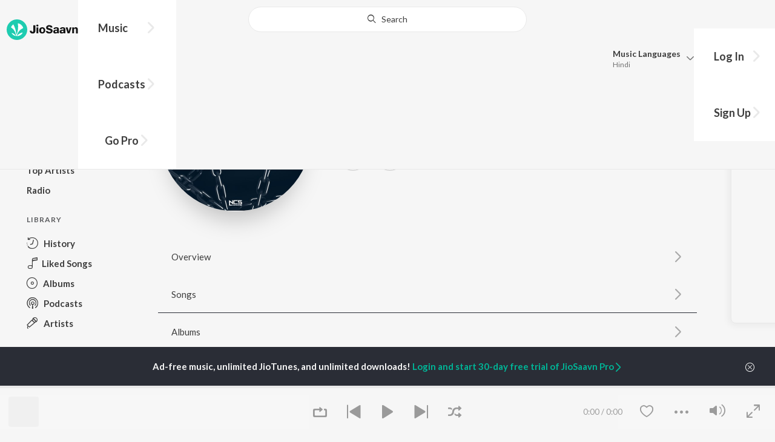

--- FILE ---
content_type: application/javascript
request_url: https://staticweb6.jiosaavn.com/web6/jioindw/dist/1768542250/_s/vendors-d61df701.44058479f55849ff57f2.js
body_size: 2474
content:
(self.__LOADABLE_LOADED_CHUNKS__=self.__LOADABLE_LOADED_CHUNKS__||[]).push([[9910],{30196:function(t,n,e){var i;t.exports=(i=i||function(t,n){var i;if("undefined"!=typeof window&&window.crypto&&(i=window.crypto),"undefined"!=typeof self&&self.crypto&&(i=self.crypto),"undefined"!=typeof globalThis&&globalThis.crypto&&(i=globalThis.crypto),!i&&"undefined"!=typeof window&&window.msCrypto&&(i=window.msCrypto),!i&&void 0!==e.g&&e.g.crypto&&(i=e.g.crypto),!i)try{i=e(42480)}catch(t){}var r=function(){if(i){if("function"==typeof i.getRandomValues)try{return i.getRandomValues(new Uint32Array(1))[0]}catch(t){}if("function"==typeof i.randomBytes)try{return i.randomBytes(4).readInt32LE()}catch(t){}}throw new Error("Native crypto module could not be used to get secure random number.")},o=Object.create||function(){function t(){}return function(n){var e;return t.prototype=n,e=new t,t.prototype=null,e}}(),s={},a=s.lib={},c=a.Base={extend:function(t){var n=o(this);return t&&n.mixIn(t),n.hasOwnProperty("init")&&this.init!==n.init||(n.init=function(){n.$super.init.apply(this,arguments)}),n.init.prototype=n,n.$super=this,n},create:function(){var t=this.extend();return t.init.apply(t,arguments),t},init:function(){},mixIn:function(t){for(var n in t)t.hasOwnProperty(n)&&(this[n]=t[n]);t.hasOwnProperty("toString")&&(this.toString=t.toString)},clone:function(){return this.init.prototype.extend(this)}},f=a.WordArray=c.extend({init:function(t,e){t=this.words=t||[],this.sigBytes=e!=n?e:4*t.length},toString:function(t){return(t||h).stringify(this)},concat:function(t){var n=this.words,e=t.words,i=this.sigBytes,r=t.sigBytes;if(this.clamp(),i%4)for(var o=0;o<r;o++){var s=e[o>>>2]>>>24-o%4*8&255;n[i+o>>>2]|=s<<24-(i+o)%4*8}else for(var a=0;a<r;a+=4)n[i+a>>>2]=e[a>>>2];return this.sigBytes+=r,this},clamp:function(){var n=this.words,e=this.sigBytes;n[e>>>2]&=4294967295<<32-e%4*8,n.length=t.ceil(e/4)},clone:function(){var t=c.clone.call(this);return t.words=this.words.slice(0),t},random:function(t){for(var n=[],e=0;e<t;e+=4)n.push(r());return new f.init(n,t)}}),u=s.enc={},h=u.Hex={stringify:function(t){for(var n=t.words,e=t.sigBytes,i=[],r=0;r<e;r++){var o=n[r>>>2]>>>24-r%4*8&255;i.push((o>>>4).toString(16)),i.push((15&o).toString(16))}return i.join("")},parse:function(t){for(var n=t.length,e=[],i=0;i<n;i+=2)e[i>>>3]|=parseInt(t.substr(i,2),16)<<24-i%8*4;return new f.init(e,n/2)}},l=u.Latin1={stringify:function(t){for(var n=t.words,e=t.sigBytes,i=[],r=0;r<e;r++){var o=n[r>>>2]>>>24-r%4*8&255;i.push(String.fromCharCode(o))}return i.join("")},parse:function(t){for(var n=t.length,e=[],i=0;i<n;i++)e[i>>>2]|=(255&t.charCodeAt(i))<<24-i%4*8;return new f.init(e,n)}},p=u.Utf8={stringify:function(t){try{return decodeURIComponent(escape(l.stringify(t)))}catch(t){throw new Error("Malformed UTF-8 data")}},parse:function(t){return l.parse(unescape(encodeURIComponent(t)))}},d=a.BufferedBlockAlgorithm=c.extend({reset:function(){this._data=new f.init,this._nDataBytes=0},_append:function(t){"string"==typeof t&&(t=p.parse(t)),this._data.concat(t),this._nDataBytes+=t.sigBytes},_process:function(n){var e,i=this._data,r=i.words,o=i.sigBytes,s=this.blockSize,a=o/(4*s),c=(a=n?t.ceil(a):t.max((0|a)-this._minBufferSize,0))*s,u=t.min(4*c,o);if(c){for(var h=0;h<c;h+=s)this._doProcessBlock(r,h);e=r.splice(0,c),i.sigBytes-=u}return new f.init(e,u)},clone:function(){var t=c.clone.call(this);return t._data=this._data.clone(),t},_minBufferSize:0}),y=(a.Hasher=d.extend({cfg:c.extend(),init:function(t){this.cfg=this.cfg.extend(t),this.reset()},reset:function(){d.reset.call(this),this._doReset()},update:function(t){return this._append(t),this._process(),this},finalize:function(t){return t&&this._append(t),this._doFinalize()},blockSize:16,_createHelper:function(t){return function(n,e){return new t.init(e).finalize(n)}},_createHmacHelper:function(t){return function(n,e){return new y.HMAC.init(t,e).finalize(n)}}}),s.algo={});return s}(Math),i)},30955:function(t,n,e){var i;t.exports=(i=e(30196),i.enc.Hex)},80300:function(t,n,e){var i;t.exports=(i=e(30196),e(14165),e(16971),i.HmacSHA256)},16971:function(t,n,e){var i,r,o,s;t.exports=(i=e(30196),o=(r=i).lib.Base,s=r.enc.Utf8,void(r.algo.HMAC=o.extend({init:function(t,n){t=this._hasher=new t.init,"string"==typeof n&&(n=s.parse(n));var e=t.blockSize,i=4*e;n.sigBytes>i&&(n=t.finalize(n)),n.clamp();for(var r=this._oKey=n.clone(),o=this._iKey=n.clone(),a=r.words,c=o.words,f=0;f<e;f++)a[f]^=1549556828,c[f]^=909522486;r.sigBytes=o.sigBytes=i,this.reset()},reset:function(){var t=this._hasher;t.reset(),t.update(this._iKey)},update:function(t){return this._hasher.update(t),this},finalize:function(t){var n=this._hasher,e=n.finalize(t);return n.reset(),n.finalize(this._oKey.clone().concat(e))}})))},14165:function(t,n,e){var i;t.exports=(i=e(30196),function(t){var n=i,e=n.lib,r=e.WordArray,o=e.Hasher,s=n.algo,a=[],c=[];!function(){function n(n){for(var e=t.sqrt(n),i=2;i<=e;i++)if(!(n%i))return!1;return!0}function e(t){return 4294967296*(t-(0|t))|0}for(var i=2,r=0;r<64;)n(i)&&(r<8&&(a[r]=e(t.pow(i,.5))),c[r]=e(t.pow(i,1/3)),r++),i++}();var f=[],u=s.SHA256=o.extend({_doReset:function(){this._hash=new r.init(a.slice(0))},_doProcessBlock:function(t,n){for(var e=this._hash.words,i=e[0],r=e[1],o=e[2],s=e[3],a=e[4],u=e[5],h=e[6],l=e[7],p=0;p<64;p++){if(p<16)f[p]=0|t[n+p];else{var d=f[p-15],y=(d<<25|d>>>7)^(d<<14|d>>>18)^d>>>3,_=f[p-2],g=(_<<15|_>>>17)^(_<<13|_>>>19)^_>>>10;f[p]=y+f[p-7]+g+f[p-16]}var w=i&r^i&o^r&o,v=(i<<30|i>>>2)^(i<<19|i>>>13)^(i<<10|i>>>22),B=l+((a<<26|a>>>6)^(a<<21|a>>>11)^(a<<7|a>>>25))+(a&u^~a&h)+c[p]+f[p];l=h,h=u,u=a,a=s+B|0,s=o,o=r,r=i,i=B+(v+w)|0}e[0]=e[0]+i|0,e[1]=e[1]+r|0,e[2]=e[2]+o|0,e[3]=e[3]+s|0,e[4]=e[4]+a|0,e[5]=e[5]+u|0,e[6]=e[6]+h|0,e[7]=e[7]+l|0},_doFinalize:function(){var n=this._data,e=n.words,i=8*this._nDataBytes,r=8*n.sigBytes;return e[r>>>5]|=128<<24-r%32,e[14+(r+64>>>9<<4)]=t.floor(i/4294967296),e[15+(r+64>>>9<<4)]=i,n.sigBytes=4*e.length,this._process(),this._hash},clone:function(){var t=o.clone.call(this);return t._hash=this._hash.clone(),t}});n.SHA256=o._createHelper(u),n.HmacSHA256=o._createHmacHelper(u)}(Math),i.SHA256)}}]);